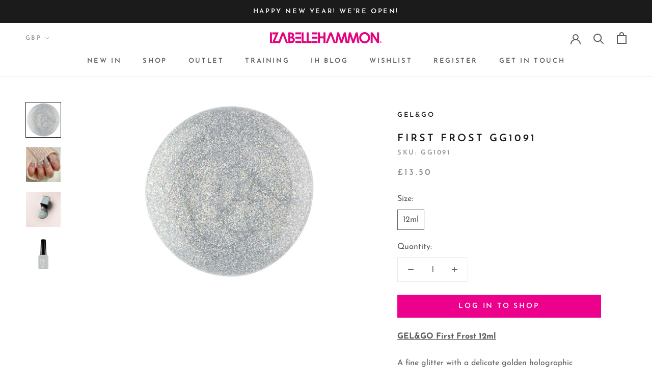

--- FILE ---
content_type: text/javascript; charset=utf-8
request_url: https://www.izabellehammon.com/products/copy-of-we-came-to-sleigh-gg1090.js
body_size: 1155
content:
{"id":4846102315096,"title":"First Frost GG1091","handle":"copy-of-we-came-to-sleigh-gg1090","description":"\u003cp\u003e\u003cu\u003e\u003cb\u003eGEL\u0026amp;GO First Frost 12ml\u003c\/b\u003e\u003c\/u\u003e\u003c\/p\u003e\n\u003cp\u003eA fine glitter with a delicate golden holographic sparkle. Can be used as a \u003cstrong\u003eglitter top coat\u003c\/strong\u003e or layered for a solid finish.\u003c\/p\u003e\n\u003cp\u003e\u003cu\u003eFor Your Chance to Feature #GelandGoAllFirstFrost\u003c\/u\u003e\u003c\/p\u003e\n\u003cp\u003e\u003cbr\u003e\u003cb\u003eOne Step No-Wipe Colour | Up to 14 Days Colour |  Top Coat Optional\u003c\/b\u003e\u003cbr\u003e\u003c\/p\u003e\n\u003cul\u003e\n\u003cli\u003eGel Manicure in as little as 2 layers of colour\u003c\/li\u003e\n\u003cli\u003eCustomisable brush-on gel system\u003c\/li\u003e\n\u003cli\u003eHEMA Free Gel Formula in a bottle\u003c\/li\u003e\n\u003cli\u003eBase \u0026amp; Top Coats Optional\u003c\/li\u003e\n\u003cli\u003eHigh Shine No Wipe Finish\u003c\/li\u003e\n\u003cli\u003eSelf-levelling\u003c\/li\u003e\n\u003cli\u003eAbility to infill\u003c\/li\u003e\n\u003cli\u003e60 second LED cure\u003c\/li\u003e\n\u003cli\u003eSoak or File off Removal\u003c\/li\u003e\n\u003cli\u003eCurved brush for precise application\u003c\/li\u003e\n\u003c\/ul\u003e\n\u003cp\u003e\u003cb\u003eCustomise to your clients' needs\u003c\/b\u003e\u003c\/p\u003e\n\u003cul\u003e\n\u003cli\u003eFor toes \u0026amp; clients with strong natural nails, only two layers of colour needed for up to 2 weeks of colour\u003c\/li\u003e\n\u003cli\u003eUse with 2-in-1 Base \u0026amp; Top Coat for extended wear \u0026amp; added strength\u003c\/li\u003e\n\u003cli\u003eUse with PRO BASE \u0026amp; BUILD for clients who naturally thin or weaker nails\u003c\/li\u003e\n\u003cli\u003eExtend length with PRO BASE \u0026amp; BUILD sculptures \u0026amp; finish with GEL\u0026amp;GO on top\u003c\/li\u003e\n\u003c\/ul\u003e\n\u003cp\u003eFor professional use only. Please contact Izabelle Hammon on 01582 798920 for more information on Gel\u0026amp;Go. \u003c\/p\u003e\n\u003cp\u003ePlease note: colour dots are for indication and the true colour may differ due to limitations in reproducing colours for screen. Please see hand images for the best representation of the colour.\u003c\/p\u003e","published_at":"2020-12-03T10:51:28+00:00","created_at":"2020-12-02T13:22:26+00:00","vendor":"GEL\u0026GO","type":"GEL\u0026GO","tags":["1091","brush on gel","Colour_Greys \u0026 Silvers","Finish_Glitter","Finish_Holographic","Finish_Translucent","gel","gel bottle","gel in a bottle","gel polish","gelandgo","iz beauty of london","no wipe gel"],"price":1350,"price_min":1350,"price_max":1350,"available":true,"price_varies":false,"compare_at_price":0,"compare_at_price_min":0,"compare_at_price_max":0,"compare_at_price_varies":false,"variants":[{"id":55092717126011,"title":"12ml","option1":"12ml","option2":null,"option3":null,"sku":"GG1091","requires_shipping":true,"taxable":true,"featured_image":null,"available":true,"name":"First Frost GG1091 - 12ml","public_title":"12ml","options":["12ml"],"price":1350,"weight":0,"compare_at_price":0,"inventory_management":"shopify","barcode":null,"requires_selling_plan":false,"selling_plan_allocations":[]}],"images":["\/\/cdn.shopify.com\/s\/files\/1\/0073\/9681\/9013\/products\/GG1091-First-Frost.jpg?v=1606915389","\/\/cdn.shopify.com\/s\/files\/1\/0073\/9681\/9013\/products\/GG1091-Be-Gelicious.jpg?v=1629708260","\/\/cdn.shopify.com\/s\/files\/1\/0073\/9681\/9013\/products\/GG1091-First-Frost-Spill-Final.jpg?v=1629708260","\/\/cdn.shopify.com\/s\/files\/1\/0073\/9681\/9013\/products\/GG1091-First-frost-BOTTLE.jpg?v=1629708260"],"featured_image":"\/\/cdn.shopify.com\/s\/files\/1\/0073\/9681\/9013\/products\/GG1091-First-Frost.jpg?v=1606915389","options":[{"name":"Size","position":1,"values":["12ml"]}],"url":"\/products\/copy-of-we-came-to-sleigh-gg1090","media":[{"alt":null,"id":8220205514840,"position":1,"preview_image":{"aspect_ratio":1.0,"height":1000,"width":1000,"src":"https:\/\/cdn.shopify.com\/s\/files\/1\/0073\/9681\/9013\/products\/GG1091-First-Frost.jpg?v=1606915389"},"aspect_ratio":1.0,"height":1000,"media_type":"image","src":"https:\/\/cdn.shopify.com\/s\/files\/1\/0073\/9681\/9013\/products\/GG1091-First-Frost.jpg?v=1606915389","width":1000},{"alt":null,"id":21007468331096,"position":2,"preview_image":{"aspect_ratio":1.0,"height":1000,"width":1000,"src":"https:\/\/cdn.shopify.com\/s\/files\/1\/0073\/9681\/9013\/products\/GG1091-Be-Gelicious.jpg?v=1629708260"},"aspect_ratio":1.0,"height":1000,"media_type":"image","src":"https:\/\/cdn.shopify.com\/s\/files\/1\/0073\/9681\/9013\/products\/GG1091-Be-Gelicious.jpg?v=1629708260","width":1000},{"alt":null,"id":8220205744216,"position":3,"preview_image":{"aspect_ratio":1.0,"height":1800,"width":1800,"src":"https:\/\/cdn.shopify.com\/s\/files\/1\/0073\/9681\/9013\/products\/GG1091-First-Frost-Spill-Final.jpg?v=1629708260"},"aspect_ratio":1.0,"height":1800,"media_type":"image","src":"https:\/\/cdn.shopify.com\/s\/files\/1\/0073\/9681\/9013\/products\/GG1091-First-Frost-Spill-Final.jpg?v=1629708260","width":1800},{"alt":null,"id":8220205547608,"position":4,"preview_image":{"aspect_ratio":1.0,"height":1000,"width":1000,"src":"https:\/\/cdn.shopify.com\/s\/files\/1\/0073\/9681\/9013\/products\/GG1091-First-frost-BOTTLE.jpg?v=1629708260"},"aspect_ratio":1.0,"height":1000,"media_type":"image","src":"https:\/\/cdn.shopify.com\/s\/files\/1\/0073\/9681\/9013\/products\/GG1091-First-frost-BOTTLE.jpg?v=1629708260","width":1000}],"requires_selling_plan":false,"selling_plan_groups":[]}

--- FILE ---
content_type: text/javascript
request_url: https://www.izabellehammon.com/cdn/shop/t/31/assets/custom.js?v=8814717088703906631651923190
body_size: -741
content:
//# sourceMappingURL=/cdn/shop/t/31/assets/custom.js.map?v=8814717088703906631651923190
